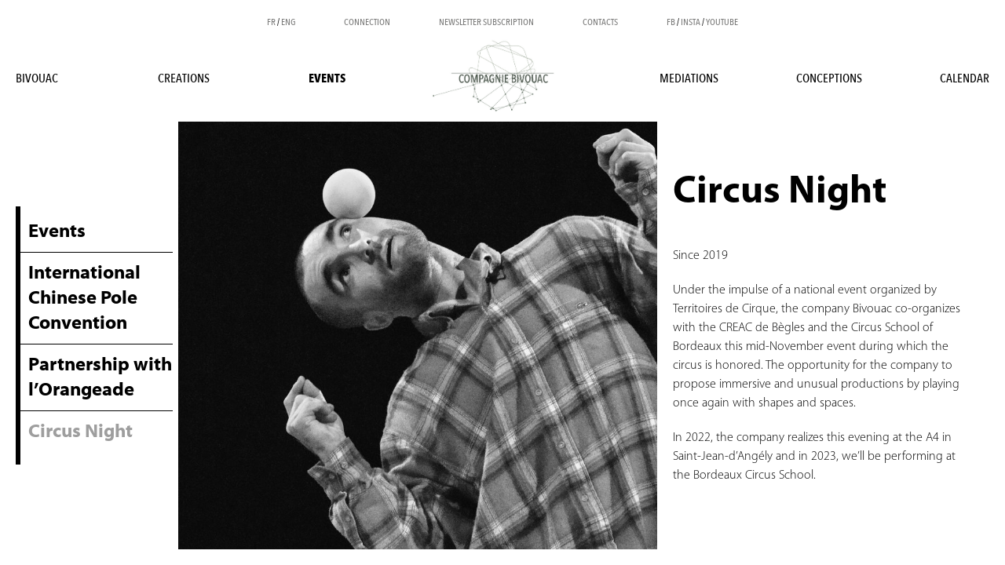

--- FILE ---
content_type: text/html; charset=UTF-8
request_url: https://bivouaccie.com/en/temps_forts/circus-night/
body_size: 3629
content:
<!DOCTYPE html>

<html lang="en-GB" prefix="og: https://ogp.me/ns#" >

<head>
	<link media="all" href="https://bivouaccie.com/wp-content/cache/autoptimize/autoptimize_5c1d8d4db56e1931074cb992802641b6.php" rel="stylesheet" /><title>
	Circus Night - Compagnie Bivouac	</title>

	<meta charset="UTF-8">
	<meta name="viewport" content="width=device-width, initial-scale=1.0, maximum-scale=1.0,user-scalable=0"/>

	<script src="https://ajax.googleapis.com/ajax/libs/jquery/3.5.1/jquery.min.js"></script>
	<link rel="shortcut icon" href="https://bivouaccie.com/wp-content/themes/bivouac/assets/img/favicon/favicon.ico" type="image/x-icon"/>
	<link rel="apple-touch-icon" href="https://bivouaccie.com/wp-content/themes/bivouac/assets/img/favicon/apple-touch-icon.png"/>
	<link rel="apple-touch-icon" sizes="57x57" href="https://bivouaccie.com/wp-content/themes/bivouac/assets/img/favicon/apple-touch-icon-57x57.png"/>
	<link rel="apple-touch-icon" sizes="72x72" href="https://bivouaccie.com/wp-content/themes/bivouac/assets/img/favicon/apple-touch-icon-72x72.png"/>
	<link rel="apple-touch-icon" sizes="76x76" href="https://bivouaccie.com/wp-content/themes/bivouac/assets/img/favicon/apple-touch-icon-76x76.png"/>
	<link rel="apple-touch-icon" sizes="114x114" href="https://bivouaccie.com/wp-content/themes/bivouac/assets/img/favicon/apple-touch-icon-114x114.png"/>
	<link rel="apple-touch-icon" sizes="120x120" href="https://bivouaccie.com/wp-content/themes/bivouac/assets/img/favicon/apple-touch-icon-120x120.png"/>
	<link rel="apple-touch-icon" sizes="144x144" href="https://bivouaccie.com/wp-content/themes/bivouac/assets/img/favicon/apple-touch-icon-144x144.png"/>
	<link rel="apple-touch-icon" sizes="152x152" href="https://bivouaccie.com/wp-content/themes/bivouac/assets/img/favicon/apple-touch-icon-152x152.png"/>
	<link rel="apple-touch-icon" sizes="180x180" href="https://bivouaccie.com/wp-content/themes/bivouac/assets/img/favicon/apple-touch-icon-180x180.png"/>


        
    
        
        
	<link rel="alternate" href="https://bivouaccie.com/temps_forts/evenementiel/la-nuit-du-cirque/" hreflang="fr" />
<link rel="alternate" href="https://bivouaccie.com/en/temps_forts/circus-night/" hreflang="en" />

<!-- Search Engine Optimisation by Rank Math - https://s.rankmath.com/home -->
<meta name="description" content="Since 2019"/>
<meta name="robots" content="follow, index, max-snippet:-1, max-video-preview:-1, max-image-preview:large"/>
<link rel="canonical" href="https://bivouaccie.com/en/temps_forts/circus-night/" />
<meta property="og:locale" content="en_GB" />
<meta property="og:type" content="article" />
<meta property="og:title" content="Circus Night - Compagnie Bivouac" />
<meta property="og:description" content="Since 2019" />
<meta property="og:url" content="https://bivouaccie.com/en/temps_forts/circus-night/" />
<meta property="og:site_name" content="Compagnie Bivouac" />
<meta property="og:updated_time" content="2023-06-12T17:02:43+02:00" />
<meta property="og:image" content="https://bivouaccie.com/medias/compagnie-bivouac-nuit-du-cirque-683x1024.jpg" />
<meta property="og:image:secure_url" content="https://bivouaccie.com/medias/compagnie-bivouac-nuit-du-cirque-683x1024.jpg" />
<meta property="og:image:width" content="683" />
<meta property="og:image:height" content="1024" />
<meta property="og:image:alt" content="Circus Night" />
<meta property="og:image:type" content="image/jpeg" />
<meta name="twitter:card" content="summary_large_image" />
<meta name="twitter:title" content="Circus Night - Compagnie Bivouac" />
<meta name="twitter:description" content="Since 2019" />
<meta name="twitter:creator" content="@Amarouche" />
<meta name="twitter:image" content="https://bivouaccie.com/medias/compagnie-bivouac-nuit-du-cirque-683x1024.jpg" />
<!-- /Rank Math WordPress SEO plugin -->

<link rel='dns-prefetch' href='//s.w.org' />
<link rel="alternate" type="application/rss+xml" title="Compagnie Bivouac &raquo; Feed" href="https://bivouaccie.com/en/feed/" />
<link rel="alternate" type="application/rss+xml" title="Compagnie Bivouac &raquo; Comments Feed" href="https://bivouaccie.com/en/comments/feed/" />







<script type='text/javascript' src='https://bivouaccie.com/wp-content/themes/bivouac/assets/js/html5.js?ver=3.7.3' id='html5-js'></script>

<script type='text/javascript' src='https://bivouaccie.com/wp-includes/js/jquery/jquery.min.js?ver=3.6.0' id='jquery-core-js'></script>

<script type='text/javascript' id='__ytprefs__-js-extra'>
/* <![CDATA[ */
var _EPYT_ = {"ajaxurl":"https:\/\/bivouaccie.com\/wp-admin\/admin-ajax.php","security":"b7baba70f1","gallery_scrolloffset":"20","eppathtoscripts":"https:\/\/bivouaccie.com\/wp-content\/plugins\/youtube-embed-plus\/scripts\/","eppath":"https:\/\/bivouaccie.com\/wp-content\/plugins\/youtube-embed-plus\/","epresponsiveselector":"[\"iframe.__youtube_prefs_widget__\"]","epdovol":"1","version":"13.4.3","evselector":"iframe.__youtube_prefs__[src], iframe[src*=\"youtube.com\/embed\/\"], iframe[src*=\"youtube-nocookie.com\/embed\/\"]","ajax_compat":"","ytapi_load":"light","pause_others":"","stopMobileBuffer":"1","vi_active":"","vi_js_posttypes":[]};
/* ]]> */
</script>

<link rel='shortlink' href='https://bivouaccie.com/?p=412' />
    
    
<!-- Google tag (gtag.js) -->
<script async src="https://www.googletagmanager.com/gtag/js?id=G-QHBL8HVH7L"></script>
<script>
  window.dataLayer = window.dataLayer || [];
  function gtag(){dataLayer.push(arguments);}
  gtag('js', new Date());

  gtag('config', 'G-QHBL8HVH7L');
</script>

</head>






<body data-rsssl=1 class="temps_forts-template-default single single-temps_forts postid-412" >
    
<script type="text/javascript" >
    
    
    $(document).ready(function() {
        
        
       $('.tnp-email').attr('placeholder', 'enter your email address here');
        
        
    })
    
</script>
    
    
    

	
    
    <div class="nav_smart" >
    
    <div class="inner" >
        
        <a id="menu-logo" href="https://bivouaccie.com/en/bivouac-english"><img src="https://bivouaccie.com/wp-content/themes/bivouac/assets/img/DEMI-LOGO-BIVOUAC.png" /></a>
        
        
        <div class="burger" >
            <span></span>
            <span></span>
            <span></span>
        </div>
        
        </div>
    
    </div>
    <header id="site-header" role="banner">

		
        <nav class="top_nav" >
        
        
           <ul class="flex wrap" > 
                <li><a href="https://bivouaccie.com/temps_forts/evenementiel/la-nuit-du-cirque/" class="grey" >FR</a> / <a href="https://bivouaccie.com/en/temps_forts/circus-night/" class="grey"  >ENG</a></li> 
               <li><a href="https://bivouaccie.com/en/press-room-page/" class="grey" >Connection</a></li>
               <li><a href="https://bivouaccie.com/en/newsletter-subscription/" class="grey" >Newsletter subscription</a></li>
               <li><a href="https://bivouaccie.com/en/contacts-english/" class="grey" >Contacts</a></li>
               <li class="social_link" >
                   <a target="_blank" href="https://www.facebook.com/CieBivouac" class="grey" >FB</a> / <a target="_blank" href="https://instagram.com/cie_bivouac?utm_medium=copy_link" class="grey" >INSTA</a> / <a  target="_blank" href="https://www.youtube.com/channel/UCiiD-uC48fHi2a0bAGkbzqQ" class="grey" >YOUTUBE</a>
               </li>
            </ul>
        </nav>
        
        
        
        
        <nav class="menu_nav wrap flex" >
        
        
           <ul class="flex " > 
               
               <li><a id="menu_1" href="https://bivouaccie.com/en/bivouac-english-2/" >BIVOUAC</a></li>
               <li><a id="menu_2" href="https://bivouaccie.com/en/creations/" >Creations</a></li>
               <li><a id="menu_3" href="https://bivouaccie.com/en/temps_forts/events/" >Events</a></li>
            </ul>  
            
             <a id="menu-logo" href="https://bivouaccie.com/en/bivouac-english"><img src="https://bivouaccie.com/wp-content/themes/bivouac/assets/img/logo-bivouac.jpg" /></a>
            
             <ul class="flex " >   
               <li><a id="menu_4" href="https://bivouaccie.com/en/mediations/" >Mediations</a></li>
               <li><a id="menu_5" href="https://bivouaccie.com/en/conceptions/" >Conceptions</a></li>
               <li><a id="menu_6" href="https://bivouaccie.com/en/calendar/" >Calendar</a></li>
                
            </ul>
        </nav>
        
        
        
        <a href="#" class="close_menu"></a>
        

	</header>



 	
	<!-- .primary-menu-wrapper -->

	<main>

		



 
<section class="left_menu_grid content_grid flex wrap" >   
    

<nav class="left_nav" >
    
  
    <nav class="top_nav only_smart" >
        
        
           <ul class="flex wrap" > 
               <li><a href="https://bivouaccie.com/temps_forts/evenementiel/la-nuit-du-cirque/" class="grey" >FR</a> / <a href="https://bivouaccie.com/en/temps_forts/circus-night/" class="grey"  >ENG</a></li>
               <li><a href="https://bivouaccie.com/en/press-room-page/" class="grey" >Connection</a></li>
               <li><a href="https://bivouaccie.com/en/newsletter-subscription/" class="grey" >Newsletter subscription</a></li>
               <li><a href="https://bivouaccie.com/en/contacts-english/" class="grey" >Contacts</a></li>
               <li class="social_link" >
                   <a target="_blank" href="https://www.facebook.com/CieBivouac" class="grey" >FB</a> / <a target="_blank" href="https://instagram.com/cie_bivouac?utm_medium=copy_link" class="grey" >INST</a> / <a target="_blank" href="https://twitter.com/ciebivouac" class="grey" >TWITTER</a> / <a  target="_blank" href="https://www.youtube.com/channel/UCiiD-uC48fHi2a0bAGkbzqQ" class="grey" >YOUTUBE</a>
               </li>
            </ul>
        </nav>
    
    
    <ul class="menu  active ">
    
         
       <li class="active ">
     
         <ul class="submenu">
                     
        <li><a id="post-976" href="https://bivouaccie.com/en/temps_forts/events/"  >Events</a></li>
             
             
            </ul>
    </li>
               <li class="active ">
     
         <ul class="submenu">
                     
        <li><a id="post-408" href="https://bivouaccie.com/en/temps_forts/international-chinese-pole-convention/"  >International Chinese Pole Convention</a></li>
             
             
            </ul>
    </li>
               <li class="active ">
     
         <ul class="submenu">
                     
        <li><a id="post-845" href="https://bivouaccie.com/en/temps_forts/partnership-with-lorangeade/"  >Partnership with l&#8217;Orangeade</a></li>
             
             
            </ul>
    </li>
               <li class="active ">
     
         <ul class="submenu">
                     
        <li><a id="post-412" href="https://bivouaccie.com/en/temps_forts/circus-night/"  class="active 412"  >Circus Night</a></li>
             
             
            </ul>
    </li>
        	
 
    
</ul>
 
        
         

   
    
     
    
    <a href="#" class="close_menu"></a>
    
    
</nav>




<div class="content_single flex">
   
<div class="nav_categorie" ><span>Circus Night</span><span class="arrow" ></span></div> 


<div class="left" > 
    
    
    <div class="img " data-image="" style="background-image: url('https://bivouaccie.com/medias/compagnie-bivouac-nuit-du-cirque-900x900.jpg')">
        </div>
    
    
    
            
</div>
    
<div class="right" >
         
    <div class="inner" >
   <!--  <h1></h1> -->
    <h1>Circus Night</h1>
<p>Since 2019</p>
<p><span style="font-weight: 400;">Under the impulse of a national event organized by Territoires de Cirque, the company Bivouac co-organizes with the CREAC de Bègles and the Circus School of Bordeaux this mid-November event during which the circus is honored. The opportunity for the company to propose immersive and unusual productions by playing once again with shapes and spaces.</span></p>
<p>In 2022, the company realizes this evening at the A4 in Saint-Jean-d&#8217;Angély and in 2023, we&#8217;ll be performing at the Bordeaux Circus School.</p>
    
    </div>
</div>
    
    
</div>
	

</section>

 
				
  





</main> 
			
 

 



<footer id="site-footer" class="site-foote " role="contentinfo" >
			
    
    
    
         
    
    	
		</footer><!-- #colophon -->


 






 


	<script defer src="https://bivouaccie.com/wp-content/cache/autoptimize/autoptimize_3d28415c5487385c11b032a78da05c95.php"></script></body>
</html>


--- FILE ---
content_type: text/css; charset=utf-8
request_url: https://bivouaccie.com/wp-content/cache/autoptimize/autoptimize_5c1d8d4db56e1931074cb992802641b6.php
body_size: 13792
content:
@font-face{font-family:'Avenir Next';src:url(//bivouaccie.com/wp-content/themes/bivouac/assets/fonts/AvenirNextCondensed/AvenirNextCondensed-Medium.eot);src:url(//bivouaccie.com/wp-content/themes/bivouac/assets/fonts/AvenirNextCondensed/AvenirNextCondensed-Medium.eot?#iefix) format('embedded-opentype'),url(//bivouaccie.com/wp-content/themes/bivouac/assets/fonts/AvenirNextCondensed/AvenirNextCondensed-Medium.woff2) format('woff2'),url(//bivouaccie.com/wp-content/themes/bivouac/assets/fonts/AvenirNextCondensed/AvenirNextCondensed-Medium.woff) format('woff'),url(//bivouaccie.com/wp-content/themes/bivouac/assets/fonts/AvenirNextCondensed/AvenirNextCondensed-Medium.ttf) format('truetype'),url(//bivouaccie.com/wp-content/themes/bivouac/assets/fonts/AvenirNextCondensed/AvenirNextCondensed-Medium.svg#AvenirNextCondensed-Medium) format('svg');font-weight:400;font-style:normal;font-display:swap}@font-face{font-family:'Avenir Next';src:url(//bivouaccie.com/wp-content/themes/bivouac/assets/fonts/AvenirNextCondensed/AvenirNextCondensed-Bold.eot);src:url(//bivouaccie.com/wp-content/themes/bivouac/assets/fonts/AvenirNextCondensed/AvenirNextCondensed-Bold.eot?#iefix) format('embedded-opentype'),url(//bivouaccie.com/wp-content/themes/bivouac/assets/fonts/AvenirNextCondensed/AvenirNextCondensed-Bold.woff2) format('woff2'),url(//bivouaccie.com/wp-content/themes/bivouac/assets/fonts/AvenirNextCondensed/AvenirNextCondensed-Bold.woff) format('woff'),url(//bivouaccie.com/wp-content/themes/bivouac/assets/fonts/AvenirNextCondensed/AvenirNextCondensed-Bold.ttf) format('truetype'),url(//bivouaccie.com/wp-content/themes/bivouac/assets/fonts/AvenirNextCondensed/AvenirNextCondensed-Bold.svg#AvenirNextCondensed-Bold) format('svg');font-weight:700;font-style:normal;font-display:swap}@font-face{font-family:'MyriadWebPro-Bold';src:url(//bivouaccie.com/wp-content/themes/bivouac/assets/fonts/MyriadPro/MyriadWebPro-Bold.eot);src:url(//bivouaccie.com/wp-content/themes/bivouac/assets/fonts/MyriadPro/MyriadWebPro-Bold.eot?#iefix) format('embedded-opentype'),url(//bivouaccie.com/wp-content/themes/bivouac/assets/fonts/MyriadPro/MyriadWebPro-Bold.woff2) format('woff2'),url(//bivouaccie.com/wp-content/themes/bivouac/assets/fonts/MyriadPro/MyriadWebPro-Bold.woff) format('woff'),url(//bivouaccie.com/wp-content/themes/bivouac/assets/fonts/MyriadPro/MyriadWebPro-Bold.ttf) format('truetype');font-weight:400;font-style:normal;font-display:swap}@font-face{font-family:'Myriad Pro';font-style:normal;font-weight:400;src:local('Myriad Pro Regular'),url(//bivouaccie.com/wp-content/themes/bivouac/assets/fonts/myriad-pro-webfont/MYRIADPRO-REGULAR.woff) format('woff')}@font-face{font-family:'Myriad Pro';font-style:normal;font-weight:lighter;src:local('Myriad Pro Light'),url(//bivouaccie.com/wp-content/themes/bivouac/assets/fonts/myriad-pro-webfont/MyriadPro-Light.woff) format('woff')}@font-face{font-family:'Myriad Pro';font-style:italic;font-weight:400;src:local('Myriad Pro Semibold Italic'),url(//bivouaccie.com/wp-content/themes/bivouac/assets/fonts/myriad-pro-webfont/MYRIADPRO-SEMIBOLDIT.woff) format('woff')}@font-face{font-family:'Myriad Pro';font-style:normal;font-weight:700;src:local('Myriad Pro Bold'),url(//bivouaccie.com/wp-content/themes/bivouac/assets/fonts/myriad-pro-webfont/MYRIADPRO-BOLD.woff) format('woff')}@font-face{font-family:'Myriad Pro';font-style:italic;font-weight:700;src:local('Myriad Pro Bold Italic'),url(//bivouaccie.com/wp-content/themes/bivouac/assets/fonts/myriad-pro-webfont/MYRIADPRO-BOLDIT.woff) format('woff')}body.compensate-for-scrollbar{overflow:hidden}.fancybox-active{height:auto}.fancybox-is-hidden{left:-9999px;margin:0;position:absolute!important;top:-9999px;visibility:hidden}.fancybox-container{-webkit-backface-visibility:hidden;height:100%;left:0;outline:none;position:fixed;-webkit-tap-highlight-color:transparent;top:0;-ms-touch-action:manipulation;touch-action:manipulation;transform:translateZ(0);width:100%;z-index:99992}.fancybox-container *{box-sizing:border-box}.fancybox-bg,.fancybox-inner,.fancybox-outer,.fancybox-stage{bottom:0;left:0;position:absolute;right:0;top:0}.fancybox-outer{-webkit-overflow-scrolling:touch;overflow-y:auto}.fancybox-bg{background:#1e1e1e;opacity:0;transition-duration:inherit;transition-property:opacity;transition-timing-function:cubic-bezier(.47,0,.74,.71)}.fancybox-is-open .fancybox-bg{opacity:.9;transition-timing-function:cubic-bezier(.22,.61,.36,1)}.fancybox-caption,.fancybox-infobar,.fancybox-navigation .fancybox-button,.fancybox-toolbar{direction:ltr;opacity:0;position:absolute;transition:opacity .25s ease,visibility 0s ease .25s;visibility:hidden;z-index:99997}.fancybox-show-caption .fancybox-caption,.fancybox-show-infobar .fancybox-infobar,.fancybox-show-nav .fancybox-navigation .fancybox-button,.fancybox-show-toolbar .fancybox-toolbar{opacity:1;transition:opacity .25s ease 0s,visibility 0s ease 0s;visibility:visible}.fancybox-infobar{color:#ccc;font-size:13px;-webkit-font-smoothing:subpixel-antialiased;height:44px;left:0;line-height:44px;min-width:44px;mix-blend-mode:difference;padding:0 10px;pointer-events:none;top:0;-webkit-touch-callout:none;-webkit-user-select:none;-moz-user-select:none;-ms-user-select:none;user-select:none}.fancybox-toolbar{right:0;top:0}.fancybox-stage{direction:ltr;overflow:visible;transform:translateZ(0);z-index:99994}.fancybox-is-open .fancybox-stage{overflow:hidden}.fancybox-slide{-webkit-backface-visibility:hidden;display:none;height:100%;left:0;outline:none;overflow:auto;-webkit-overflow-scrolling:touch;padding:44px;position:absolute;text-align:center;top:0;transition-property:transform,opacity;white-space:normal;width:100%;z-index:99994}.fancybox-slide:before{content:"";display:inline-block;font-size:0;height:100%;vertical-align:middle;width:0}.fancybox-is-sliding .fancybox-slide,.fancybox-slide--current,.fancybox-slide--next,.fancybox-slide--previous{display:block}.fancybox-slide--image{overflow:hidden;padding:44px 0}.fancybox-slide--image:before{display:none}.fancybox-slide--html{padding:6px}.fancybox-content{background:#fff;display:inline-block;margin:0;max-width:100%;overflow:auto;-webkit-overflow-scrolling:touch;padding:44px;position:relative;text-align:left;vertical-align:middle}.fancybox-slide--image .fancybox-content{animation-timing-function:cubic-bezier(.5,0,.14,1);-webkit-backface-visibility:hidden;background:transparent;background-repeat:no-repeat;background-size:100% 100%;left:0;max-width:none;overflow:visible;padding:0;position:absolute;top:0;transform-origin:top left;transition-property:transform,opacity;-webkit-user-select:none;-moz-user-select:none;-ms-user-select:none;user-select:none;z-index:99995}.fancybox-can-zoomOut .fancybox-content{cursor:zoom-out}.fancybox-can-zoomIn .fancybox-content{cursor:zoom-in}.fancybox-can-pan .fancybox-content,.fancybox-can-swipe .fancybox-content{cursor:grab}.fancybox-is-grabbing .fancybox-content{cursor:grabbing}.fancybox-container [data-selectable=true]{cursor:text}.fancybox-image,.fancybox-spaceball{background:transparent;border:0;height:100%;left:0;margin:0;max-height:none;max-width:none;padding:0;position:absolute;top:0;-webkit-user-select:none;-moz-user-select:none;-ms-user-select:none;user-select:none;width:100%}.fancybox-spaceball{z-index:1}.fancybox-slide--iframe .fancybox-content,.fancybox-slide--map .fancybox-content,.fancybox-slide--pdf .fancybox-content,.fancybox-slide--video .fancybox-content{height:100%;overflow:visible;padding:0;width:100%}.fancybox-slide--video .fancybox-content{background:#000}.fancybox-slide--map .fancybox-content{background:#e5e3df}.fancybox-slide--iframe .fancybox-content{background:#fff}.fancybox-iframe,.fancybox-video{background:transparent;border:0;display:block;height:100%;margin:0;overflow:hidden;padding:0;width:100%}.fancybox-iframe{left:0;position:absolute;top:0}.fancybox-error{background:#fff;cursor:default;max-width:400px;padding:40px;width:100%}.fancybox-error p{color:#444;font-size:16px;line-height:20px;margin:0;padding:0}.fancybox-button{background:rgba(30,30,30,.6);border:0;border-radius:0;box-shadow:none;cursor:pointer;display:inline-block;height:44px;margin:0;padding:10px;position:relative;transition:color .2s;vertical-align:top;visibility:inherit;width:44px}.fancybox-button,.fancybox-button:link,.fancybox-button:visited{color:#ccc}.fancybox-button:hover{color:#fff}.fancybox-button:focus{outline:none}.fancybox-button.fancybox-focus{outline:1px dotted}.fancybox-button[disabled],.fancybox-button[disabled]:hover{color:#888;cursor:default;outline:none}.fancybox-button div{height:100%}.fancybox-button svg{display:block;height:100%;overflow:visible;position:relative;width:100%}.fancybox-button svg path{fill:currentColor;stroke-width:0}.fancybox-button--fsenter svg:nth-child(2),.fancybox-button--fsexit svg:first-child,.fancybox-button--pause svg:first-child,.fancybox-button--play svg:nth-child(2){display:none}.fancybox-progress{background:#ff5268;height:2px;left:0;position:absolute;right:0;top:0;transform:scaleX(0);transform-origin:0;transition-property:transform;transition-timing-function:linear;z-index:99998}.fancybox-close-small{background:transparent;border:0;border-radius:0;color:#ccc;cursor:pointer;opacity:.8;padding:8px;position:absolute;right:-12px;top:-44px;z-index:401}.fancybox-close-small:hover{color:#fff;opacity:1}.fancybox-slide--html .fancybox-close-small{color:currentColor;padding:10px;right:0;top:0}.fancybox-slide--image.fancybox-is-scaling .fancybox-content{overflow:hidden}.fancybox-is-scaling .fancybox-close-small,.fancybox-is-zoomable.fancybox-can-pan .fancybox-close-small{display:none}.fancybox-navigation .fancybox-button{background-clip:content-box;height:100px;opacity:0;position:absolute;top:calc(50% - 50px);width:70px}.fancybox-navigation .fancybox-button div{padding:7px}.fancybox-navigation .fancybox-button--arrow_left{left:0;left:env(safe-area-inset-left);padding:31px 26px 31px 6px}.fancybox-navigation .fancybox-button--arrow_right{padding:31px 6px 31px 26px;right:0;right:env(safe-area-inset-right)}.fancybox-caption{background:linear-gradient(0deg,rgba(0,0,0,.85) 0,rgba(0,0,0,.3) 50%,rgba(0,0,0,.15) 65%,rgba(0,0,0,.075) 75.5%,rgba(0,0,0,.037) 82.85%,rgba(0,0,0,.019) 88%,transparent);bottom:0;color:#eee;font-size:14px;font-weight:400;left:0;line-height:1.5;padding:75px 44px 25px;pointer-events:none;right:0;text-align:center;z-index:99996}@supports (padding:max(0px)){.fancybox-caption{padding:75px max(44px,env(safe-area-inset-right)) max(25px,env(safe-area-inset-bottom)) max(44px,env(safe-area-inset-left))}}.fancybox-caption--separate{margin-top:-50px}.fancybox-caption__body{max-height:50vh;overflow:auto;pointer-events:all}.fancybox-caption a,.fancybox-caption a:link,.fancybox-caption a:visited{color:#ccc;text-decoration:none}.fancybox-caption a:hover{color:#fff;text-decoration:underline}.fancybox-loading{animation:a 1s linear infinite;background:transparent;border:4px solid #888;border-bottom-color:#fff;border-radius:50%;height:50px;left:50%;margin:-25px 0 0 -25px;opacity:.7;padding:0;position:absolute;top:50%;width:50px;z-index:99999}@keyframes a{to{transform:rotate(1turn)}}.fancybox-animated{transition-timing-function:cubic-bezier(0,0,.25,1)}.fancybox-fx-slide.fancybox-slide--previous{opacity:0;transform:translate3d(-100%,0,0)}.fancybox-fx-slide.fancybox-slide--next{opacity:0;transform:translate3d(100%,0,0)}.fancybox-fx-slide.fancybox-slide--current{opacity:1;transform:translateZ(0)}.fancybox-fx-fade.fancybox-slide--next,.fancybox-fx-fade.fancybox-slide--previous{opacity:0;transition-timing-function:cubic-bezier(.19,1,.22,1)}.fancybox-fx-fade.fancybox-slide--current{opacity:1}.fancybox-fx-zoom-in-out.fancybox-slide--previous{opacity:0;transform:scale3d(1.5,1.5,1.5)}.fancybox-fx-zoom-in-out.fancybox-slide--next{opacity:0;transform:scale3d(.5,.5,.5)}.fancybox-fx-zoom-in-out.fancybox-slide--current{opacity:1;transform:scaleX(1)}.fancybox-fx-rotate.fancybox-slide--previous{opacity:0;transform:rotate(-1turn)}.fancybox-fx-rotate.fancybox-slide--next{opacity:0;transform:rotate(1turn)}.fancybox-fx-rotate.fancybox-slide--current{opacity:1;transform:rotate(0deg)}.fancybox-fx-circular.fancybox-slide--previous{opacity:0;transform:scale3d(0,0,0) translate3d(-100%,0,0)}.fancybox-fx-circular.fancybox-slide--next{opacity:0;transform:scale3d(0,0,0) translate3d(100%,0,0)}.fancybox-fx-circular.fancybox-slide--current{opacity:1;transform:scaleX(1) translateZ(0)}.fancybox-fx-tube.fancybox-slide--previous{transform:translate3d(-100%,0,0) scale(.1) skew(-10deg)}.fancybox-fx-tube.fancybox-slide--next{transform:translate3d(100%,0,0) scale(.1) skew(10deg)}.fancybox-fx-tube.fancybox-slide--current{transform:translateZ(0) scale(1)}@media (max-height:576px){.fancybox-slide{padding-left:6px;padding-right:6px}.fancybox-slide--image{padding:6px 0}.fancybox-close-small{right:-6px}.fancybox-slide--image .fancybox-close-small{background:#4e4e4e;color:#f2f4f6;height:36px;opacity:1;padding:6px;right:0;top:0;width:36px}.fancybox-caption{padding-left:12px;padding-right:12px}@supports (padding:max(0px)){.fancybox-caption{padding-left:max(12px,env(safe-area-inset-left));padding-right:max(12px,env(safe-area-inset-right))}}}.fancybox-share{background:#f4f4f4;border-radius:3px;max-width:90%;padding:30px;text-align:center}.fancybox-share h1{color:#222;font-size:35px;font-weight:700;margin:0 0 20px}.fancybox-share p{margin:0;padding:0}.fancybox-share__button{border:0;border-radius:3px;display:inline-block;font-size:14px;font-weight:700;line-height:40px;margin:0 5px 10px;min-width:130px;padding:0 15px;text-decoration:none;transition:all .2s;-webkit-user-select:none;-moz-user-select:none;-ms-user-select:none;user-select:none;white-space:nowrap}.fancybox-share__button:link,.fancybox-share__button:visited{color:#fff}.fancybox-share__button:hover{text-decoration:none}.fancybox-share__button--fb{background:#3b5998}.fancybox-share__button--fb:hover{background:#344e86}.fancybox-share__button--pt{background:#bd081d}.fancybox-share__button--pt:hover{background:#aa0719}.fancybox-share__button--tw{background:#1da1f2}.fancybox-share__button--tw:hover{background:#0d95e8}.fancybox-share__button svg{height:25px;margin-right:7px;position:relative;top:-1px;vertical-align:middle;width:25px}.fancybox-share__button svg path{fill:#fff}.fancybox-share__input{background:transparent;border:0;border-bottom:1px solid #d7d7d7;border-radius:0;color:#5d5b5b;font-size:14px;margin:10px 0 0;outline:none;padding:10px 15px;width:100%}.fancybox-thumbs{background:#ddd;bottom:0;display:none;margin:0;-webkit-overflow-scrolling:touch;-ms-overflow-style:-ms-autohiding-scrollbar;padding:2px 2px 4px;position:absolute;right:0;-webkit-tap-highlight-color:rgba(0,0,0,0);top:0;width:212px;z-index:99995}.fancybox-thumbs-x{overflow-x:auto;overflow-y:hidden}.fancybox-show-thumbs .fancybox-thumbs{display:block}.fancybox-show-thumbs .fancybox-inner{right:212px}.fancybox-thumbs__list{font-size:0;height:100%;list-style:none;margin:0;overflow-x:hidden;overflow-y:auto;padding:0;position:absolute;position:relative;white-space:nowrap;width:100%}.fancybox-thumbs-x .fancybox-thumbs__list{overflow:hidden}.fancybox-thumbs-y .fancybox-thumbs__list::-webkit-scrollbar{width:7px}.fancybox-thumbs-y .fancybox-thumbs__list::-webkit-scrollbar-track{background:#fff;border-radius:10px;box-shadow:inset 0 0 6px rgba(0,0,0,.3)}.fancybox-thumbs-y .fancybox-thumbs__list::-webkit-scrollbar-thumb{background:#2a2a2a;border-radius:10px}.fancybox-thumbs__list a{-webkit-backface-visibility:hidden;backface-visibility:hidden;background-color:rgba(0,0,0,.1);background-position:50%;background-repeat:no-repeat;background-size:cover;cursor:pointer;float:left;height:75px;margin:2px;max-height:calc(100% - 8px);max-width:calc(50% - 4px);outline:none;overflow:hidden;padding:0;position:relative;-webkit-tap-highlight-color:transparent;width:100px}.fancybox-thumbs__list a:before{border:6px solid #ff5268;bottom:0;content:"";left:0;opacity:0;position:absolute;right:0;top:0;transition:all .2s cubic-bezier(.25,.46,.45,.94);z-index:99991}.fancybox-thumbs__list a:focus:before{opacity:.5}.fancybox-thumbs__list a.fancybox-thumbs-active:before{opacity:1}@media (max-width:576px){.fancybox-thumbs{width:110px}.fancybox-show-thumbs .fancybox-inner{right:110px}.fancybox-thumbs__list a{max-width:calc(100% - 10px)}}
.lana-download-container{padding:5px !important}.lana-download-container img{padding:5px !important}.lana-download-container .caption h3{margin-top:0 !important}.lana-download-container .caption .counter{margin-bottom:0 !important}
@font-face{font-family:'icomoon';src:url(//bivouaccie.com/wp-content/themes/bivouac/assets/css/../fonts/icomoon.eot?rok2a8);src:url(//bivouaccie.com/wp-content/themes/bivouac/assets/css/../fonts/icomoon.eot?rok2a8#iefix) format('embedded-opentype'),url(//bivouaccie.com/wp-content/themes/bivouac/assets/css/../fonts/icomoon.ttf?rok2a8) format('truetype'),url(//bivouaccie.com/wp-content/themes/bivouac/assets/css/../fonts/icomoon.woff?rok2a8) format('woff'),url(//bivouaccie.com/wp-content/themes/bivouac/assets/css/../fonts/icomoon.svg?rok2a8#icomoon) format('svg');font-weight:400;font-style:normal;font-display:block}[class^=icon-],[class*=" icon-"]{font-family:'icomoon' !important;speak:never;font-style:normal;font-weight:400;font-variant:normal;text-transform:none;line-height:1;-webkit-font-smoothing:antialiased;-moz-osx-font-smoothing:grayscale}.icon-icone-burger:before{content:"\e900"}.icon-icone-valid:before{content:"\e901"}.icon-icone-more:before{content:"\e902"}.icon-icone-right:before{content:"\e903"}.icon-icone-bottom:before{content:"\e904"}.icon-icone-left:before{content:"\e905"}.icon-icone-up:before{content:"\e906"}.icon-icone-info:before{content:"\e907"}.icon-icone-close:before{content:"\e908"}.icon-icone-up-2:before{content:"\e909"}.icon-icone-bottom-2:before{content:"\e90a"}.icon-icone-left-2:before{content:"\e90b"}.icon-icone-right-2:before{content:"\e90c"}.icon-icone-email:before{content:"\e90d"}

@font-face{font-family:swiper-icons;src:url('data:application/font-woff;charset=utf-8;base64, [base64]//wADZ2x5ZgAAAywAAADMAAAD2MHtryVoZWFkAAABbAAAADAAAAA2E2+eoWhoZWEAAAGcAAAAHwAAACQC9gDzaG10eAAAAigAAAAZAAAArgJkABFsb2NhAAAC0AAAAFoAAABaFQAUGG1heHAAAAG8AAAAHwAAACAAcABAbmFtZQAAA/gAAAE5AAACXvFdBwlwb3N0AAAFNAAAAGIAAACE5s74hXjaY2BkYGAAYpf5Hu/j+W2+MnAzMYDAzaX6QjD6/4//Bxj5GA8AuRwMYGkAPywL13jaY2BkYGA88P8Agx4j+/8fQDYfA1AEBWgDAIB2BOoAeNpjYGRgYNBh4GdgYgABEMnIABJzYNADCQAACWgAsQB42mNgYfzCOIGBlYGB0YcxjYGBwR1Kf2WQZGhhYGBiYGVmgAFGBiQQkOaawtDAoMBQxXjg/wEGPcYDDA4wNUA2CCgwsAAAO4EL6gAAeNpj2M0gyAACqxgGNWBkZ2D4/wMA+xkDdgAAAHjaY2BgYGaAYBkGRgYQiAHyGMF8FgYHIM3DwMHABGQrMOgyWDLEM1T9/w8UBfEMgLzE////P/5//f/V/xv+r4eaAAeMbAxwIUYmIMHEgKYAYjUcsDAwsLKxc3BycfPw8jEQA/[base64]/uznmfPFBNODM2K7MTQ45YEAZqGP81AmGGcF3iPqOop0r1SPTaTbVkfUe4HXj97wYE+yNwWYxwWu4v1ugWHgo3S1XdZEVqWM7ET0cfnLGxWfkgR42o2PvWrDMBSFj/IHLaF0zKjRgdiVMwScNRAoWUoH78Y2icB/yIY09An6AH2Bdu/UB+yxopYshQiEvnvu0dURgDt8QeC8PDw7Fpji3fEA4z/PEJ6YOB5hKh4dj3EvXhxPqH/SKUY3rJ7srZ4FZnh1PMAtPhwP6fl2PMJMPDgeQ4rY8YT6Gzao0eAEA409DuggmTnFnOcSCiEiLMgxCiTI6Cq5DZUd3Qmp10vO0LaLTd2cjN4fOumlc7lUYbSQcZFkutRG7g6JKZKy0RmdLY680CDnEJ+UMkpFFe1RN7nxdVpXrC4aTtnaurOnYercZg2YVmLN/d/gczfEimrE/fs/bOuq29Zmn8tloORaXgZgGa78yO9/cnXm2BpaGvq25Dv9S4E9+5SIc9PqupJKhYFSSl47+Qcr1mYNAAAAeNptw0cKwkAAAMDZJA8Q7OUJvkLsPfZ6zFVERPy8qHh2YER+3i/BP83vIBLLySsoKimrqKqpa2hp6+jq6RsYGhmbmJqZSy0sraxtbO3sHRydnEMU4uR6yx7JJXveP7WrDycAAAAAAAH//wACeNpjYGRgYOABYhkgZgJCZgZNBkYGLQZtIJsFLMYAAAw3ALgAeNolizEKgDAQBCchRbC2sFER0YD6qVQiBCv/H9ezGI6Z5XBAw8CBK/m5iQQVauVbXLnOrMZv2oLdKFa8Pjuru2hJzGabmOSLzNMzvutpB3N42mNgZGBg4GKQYzBhYMxJLMlj4GBgAYow/P/PAJJhLM6sSoWKfWCAAwDAjgbRAAB42mNgYGBkAIIbCZo5IPrmUn0hGA0AO8EFTQAA') format('woff');font-weight:400;font-style:normal}:root{--swiper-theme-color:#007aff}.swiper-container{margin-left:auto;margin-right:auto;position:relative;overflow:hidden;list-style:none;padding:0;z-index:1}.swiper-container-vertical>.swiper-wrapper{flex-direction:column}.swiper-wrapper{position:relative;width:100%;height:100%;z-index:1;display:flex;transition-property:transform;box-sizing:content-box}.swiper-container-android .swiper-slide,.swiper-wrapper{transform:translate3d(0px,0,0)}.swiper-container-multirow>.swiper-wrapper{flex-wrap:wrap}.swiper-container-multirow-column>.swiper-wrapper{flex-wrap:wrap;flex-direction:column}.swiper-container-free-mode>.swiper-wrapper{transition-timing-function:ease-out;margin:0 auto}.swiper-slide{flex-shrink:0;width:100%;height:100%;position:relative;transition-property:transform}.swiper-slide-invisible-blank{visibility:hidden}.swiper-container-autoheight,.swiper-container-autoheight .swiper-slide{height:auto}.swiper-container-autoheight .swiper-wrapper{align-items:flex-start;transition-property:transform,height}.swiper-container-3d{perspective:1200px}.swiper-container-3d .swiper-cube-shadow,.swiper-container-3d .swiper-slide,.swiper-container-3d .swiper-slide-shadow-bottom,.swiper-container-3d .swiper-slide-shadow-left,.swiper-container-3d .swiper-slide-shadow-right,.swiper-container-3d .swiper-slide-shadow-top,.swiper-container-3d .swiper-wrapper{transform-style:preserve-3d}.swiper-container-3d .swiper-slide-shadow-bottom,.swiper-container-3d .swiper-slide-shadow-left,.swiper-container-3d .swiper-slide-shadow-right,.swiper-container-3d .swiper-slide-shadow-top{position:absolute;left:0;top:0;width:100%;height:100%;pointer-events:none;z-index:10}.swiper-container-3d .swiper-slide-shadow-left{background-image:linear-gradient(to left,rgba(0,0,0,.5),rgba(0,0,0,0))}.swiper-container-3d .swiper-slide-shadow-right{background-image:linear-gradient(to right,rgba(0,0,0,.5),rgba(0,0,0,0))}.swiper-container-3d .swiper-slide-shadow-top{background-image:linear-gradient(to top,rgba(0,0,0,.5),rgba(0,0,0,0))}.swiper-container-3d .swiper-slide-shadow-bottom{background-image:linear-gradient(to bottom,rgba(0,0,0,.5),rgba(0,0,0,0))}.swiper-container-css-mode>.swiper-wrapper{overflow:auto;scrollbar-width:none;-ms-overflow-style:none}.swiper-container-css-mode>.swiper-wrapper::-webkit-scrollbar{display:none}.swiper-container-css-mode>.swiper-wrapper>.swiper-slide{scroll-snap-align:start start}.swiper-container-horizontal.swiper-container-css-mode>.swiper-wrapper{scroll-snap-type:x mandatory}.swiper-container-vertical.swiper-container-css-mode>.swiper-wrapper{scroll-snap-type:y mandatory}:root{--swiper-navigation-size:44px}.swiper-button-next,.swiper-button-prev{position:absolute;top:50%;width:calc(var(--swiper-navigation-size)/ 44 * 27);height:var(--swiper-navigation-size);margin-top:calc(-1 * var(--swiper-navigation-size)/ 2);z-index:10;cursor:pointer;display:flex;align-items:center;justify-content:center;color:var(--swiper-navigation-color,var(--swiper-theme-color))}.swiper-button-next.swiper-button-disabled,.swiper-button-prev.swiper-button-disabled{opacity:.35;cursor:auto;pointer-events:none}.swiper-button-next:after,.swiper-button-prev:after{font-family:swiper-icons;font-size:var(--swiper-navigation-size);text-transform:none!important;letter-spacing:0;text-transform:none;font-variant:initial;line-height:1}.swiper-button-prev,.swiper-container-rtl .swiper-button-next{left:10px;right:auto}.swiper-button-prev:after,.swiper-container-rtl .swiper-button-next:after{content:'prev'}.swiper-button-next,.swiper-container-rtl .swiper-button-prev{right:10px;left:auto}.swiper-button-next:after,.swiper-container-rtl .swiper-button-prev:after{content:'next'}.swiper-button-next.swiper-button-white,.swiper-button-prev.swiper-button-white{--swiper-navigation-color:#ffffff}.swiper-button-next.swiper-button-black,.swiper-button-prev.swiper-button-black{--swiper-navigation-color:#000000}.swiper-button-lock{display:none}.swiper-pagination{position:absolute;text-align:center;transition:.3s opacity;transform:translate3d(0,0,0);z-index:10}.swiper-pagination.swiper-pagination-hidden{opacity:0}.swiper-container-horizontal>.swiper-pagination-bullets,.swiper-pagination-custom,.swiper-pagination-fraction{bottom:10px;left:0;width:100%}.swiper-pagination-bullets-dynamic{overflow:hidden;font-size:0}.swiper-pagination-bullets-dynamic .swiper-pagination-bullet{transform:scale(.33);position:relative}.swiper-pagination-bullets-dynamic .swiper-pagination-bullet-active{transform:scale(1)}.swiper-pagination-bullets-dynamic .swiper-pagination-bullet-active-main{transform:scale(1)}.swiper-pagination-bullets-dynamic .swiper-pagination-bullet-active-prev{transform:scale(.66)}.swiper-pagination-bullets-dynamic .swiper-pagination-bullet-active-prev-prev{transform:scale(.33)}.swiper-pagination-bullets-dynamic .swiper-pagination-bullet-active-next{transform:scale(.66)}.swiper-pagination-bullets-dynamic .swiper-pagination-bullet-active-next-next{transform:scale(.33)}.swiper-pagination-bullet{width:8px;height:8px;display:inline-block;border-radius:100%;background:#000;opacity:.2}button.swiper-pagination-bullet{border:none;margin:0;padding:0;box-shadow:none;-webkit-appearance:none;-moz-appearance:none;appearance:none}.swiper-pagination-clickable .swiper-pagination-bullet{cursor:pointer}.swiper-pagination-bullet-active{opacity:1;background:var(--swiper-pagination-color,var(--swiper-theme-color))}.swiper-container-vertical>.swiper-pagination-bullets{right:10px;top:50%;transform:translate3d(0px,-50%,0)}.swiper-container-vertical>.swiper-pagination-bullets .swiper-pagination-bullet{margin:6px 0;display:block}.swiper-container-vertical>.swiper-pagination-bullets.swiper-pagination-bullets-dynamic{top:50%;transform:translateY(-50%);width:8px}.swiper-container-vertical>.swiper-pagination-bullets.swiper-pagination-bullets-dynamic .swiper-pagination-bullet{display:inline-block;transition:.2s transform,.2s top}.swiper-container-horizontal>.swiper-pagination-bullets .swiper-pagination-bullet{margin:0 4px}.swiper-container-horizontal>.swiper-pagination-bullets.swiper-pagination-bullets-dynamic{left:50%;transform:translateX(-50%);white-space:nowrap}.swiper-container-horizontal>.swiper-pagination-bullets.swiper-pagination-bullets-dynamic .swiper-pagination-bullet{transition:.2s transform,.2s left}.swiper-container-horizontal.swiper-container-rtl>.swiper-pagination-bullets-dynamic .swiper-pagination-bullet{transition:.2s transform,.2s right}.swiper-pagination-progressbar{background:rgba(0,0,0,.25);position:absolute}.swiper-pagination-progressbar .swiper-pagination-progressbar-fill{background:var(--swiper-pagination-color,var(--swiper-theme-color));position:absolute;left:0;top:0;width:100%;height:100%;transform:scale(0);transform-origin:left top}.swiper-container-rtl .swiper-pagination-progressbar .swiper-pagination-progressbar-fill{transform-origin:right top}.swiper-container-horizontal>.swiper-pagination-progressbar,.swiper-container-vertical>.swiper-pagination-progressbar.swiper-pagination-progressbar-opposite{width:100%;height:4px;left:0;top:0}.swiper-container-horizontal>.swiper-pagination-progressbar.swiper-pagination-progressbar-opposite,.swiper-container-vertical>.swiper-pagination-progressbar{width:4px;height:100%;left:0;top:0}.swiper-pagination-white{--swiper-pagination-color:#ffffff}.swiper-pagination-black{--swiper-pagination-color:#000000}.swiper-pagination-lock{display:none}.swiper-scrollbar{border-radius:10px;position:relative;-ms-touch-action:none;background:rgba(0,0,0,.1)}.swiper-container-horizontal>.swiper-scrollbar{position:absolute;left:1%;bottom:3px;z-index:50;height:5px;width:98%}.swiper-container-vertical>.swiper-scrollbar{position:absolute;right:3px;top:1%;z-index:50;width:5px;height:98%}.swiper-scrollbar-drag{height:100%;width:100%;position:relative;background:rgba(0,0,0,.5);border-radius:10px;left:0;top:0}.swiper-scrollbar-cursor-drag{cursor:move}.swiper-scrollbar-lock{display:none}.swiper-zoom-container{width:100%;height:100%;display:flex;justify-content:center;align-items:center;text-align:center}.swiper-zoom-container>canvas,.swiper-zoom-container>img,.swiper-zoom-container>svg{max-width:100%;max-height:100%;object-fit:contain}.swiper-slide-zoomed{cursor:move}.swiper-lazy-preloader{width:42px;height:42px;position:absolute;left:50%;top:50%;margin-left:-21px;margin-top:-21px;z-index:10;transform-origin:50%;animation:swiper-preloader-spin 1s infinite linear;box-sizing:border-box;border:4px solid var(--swiper-preloader-color,var(--swiper-theme-color));border-radius:50%;border-top-color:transparent}.swiper-lazy-preloader-white{--swiper-preloader-color:#fff}.swiper-lazy-preloader-black{--swiper-preloader-color:#000}@keyframes swiper-preloader-spin{100%{transform:rotate(360deg)}}.swiper-container .swiper-notification{position:absolute;left:0;top:0;pointer-events:none;opacity:0;z-index:-1000}.swiper-container-fade.swiper-container-free-mode .swiper-slide{transition-timing-function:ease-out}.swiper-container-fade .swiper-slide{pointer-events:none;transition-property:opacity}.swiper-container-fade .swiper-slide .swiper-slide{pointer-events:none}.swiper-container-fade .swiper-slide-active,.swiper-container-fade .swiper-slide-active .swiper-slide-active{pointer-events:auto}.swiper-container-cube{overflow:visible}.swiper-container-cube .swiper-slide{pointer-events:none;-webkit-backface-visibility:hidden;backface-visibility:hidden;z-index:1;visibility:hidden;transform-origin:0 0;width:100%;height:100%}.swiper-container-cube .swiper-slide .swiper-slide{pointer-events:none}.swiper-container-cube.swiper-container-rtl .swiper-slide{transform-origin:100% 0}.swiper-container-cube .swiper-slide-active,.swiper-container-cube .swiper-slide-active .swiper-slide-active{pointer-events:auto}.swiper-container-cube .swiper-slide-active,.swiper-container-cube .swiper-slide-next,.swiper-container-cube .swiper-slide-next+.swiper-slide,.swiper-container-cube .swiper-slide-prev{pointer-events:auto;visibility:visible}.swiper-container-cube .swiper-slide-shadow-bottom,.swiper-container-cube .swiper-slide-shadow-left,.swiper-container-cube .swiper-slide-shadow-right,.swiper-container-cube .swiper-slide-shadow-top{z-index:0;-webkit-backface-visibility:hidden;backface-visibility:hidden}.swiper-container-cube .swiper-cube-shadow{position:absolute;left:0;bottom:0px;width:100%;height:100%;background:#000;opacity:.6;-webkit-filter:blur(50px);filter:blur(50px);z-index:0}.swiper-container-flip{overflow:visible}.swiper-container-flip .swiper-slide{pointer-events:none;-webkit-backface-visibility:hidden;backface-visibility:hidden;z-index:1}.swiper-container-flip .swiper-slide .swiper-slide{pointer-events:none}.swiper-container-flip .swiper-slide-active,.swiper-container-flip .swiper-slide-active .swiper-slide-active{pointer-events:auto}.swiper-container-flip .swiper-slide-shadow-bottom,.swiper-container-flip .swiper-slide-shadow-left,.swiper-container-flip .swiper-slide-shadow-right,.swiper-container-flip .swiper-slide-shadow-top{z-index:0;-webkit-backface-visibility:hidden;backface-visibility:hidden}
html,body{border:none;margin:0;padding:0;min-height:100%}h1,h2,h3,h4,h5,h6,p,blockquote,address,big,cite,code,em,font,img,small,strike,sub,sup,li,ol,ul,fieldset,form,label,legend,button,table,caption,tr,th,td{border:none;font-size:inherit;line-height:inherit;margin:0;padding:0;text-align:inherit}blockquote:before,blockquote:after{content:""}ul{list-style:outside none none;padding:0}.alignnone{margin:5px 20px 20px 0}.aligncenter,div.aligncenter{display:block;margin:5px auto 5px auto}.alignright{float:right;margin:5px 0 20px 20px}.alignleft{float:left;margin:5px 20px 20px 0}a img.alignright{float:right;margin:5px 0 20px 20px}a img.alignnone{margin:5px 20px 20px 0}a img.alignleft{float:left;margin:5px 20px 20px 0}a img.aligncenter{display:block;margin-left:auto;margin-right:auto}.wp-caption{background:#fff;border:1px solid #f0f0f0;max-width:96%;padding:5px 3px 10px;text-align:center}.wp-caption.alignnone{margin:5px 20px 20px 0}.wp-caption.alignleft{margin:5px 20px 20px 0}.wp-caption.alignright{margin:5px 0 20px 20px}.wp-caption img{border:0 none;height:auto;margin:0;max-width:98.5%;padding:0;width:auto}.wp-caption p.wp-caption-text{font-size:11px;line-height:17px;margin:0;padding:0 4px 5px}.screen-reader-text{border:0;clip:rect(1px,1px,1px,1px);clip-path:inset(50%);height:1px;margin:-1px;overflow:hidden;padding:0;position:absolute !important;width:1px;word-wrap:normal !important}.screen-reader-text:focus{background-color:#eee;clip:auto !important;clip-path:none;color:#444;display:block;font-size:1em;height:auto;left:5px;line-height:normal;padding:15px 23px 14px;text-decoration:none;top:5px;width:auto;z-index:100000}*{box-sizing:border-box;outline:0;-webkit-tap-highlight-color:transparent}input::-webkit-outer-spin-button,input::-webkit-inner-spin-button{-webkit-appearance:none!important;margin:0!important}input[type=number]{-moz-appearance:textfield!important}button{cursor:pointer;background-color:transparent;font-family:'Avenir Next',sans-serif}*{box-sizing:border-box;outline:0 none}.alignnone{margin:0}body{margin:0;padding:0;font-weight:400;background-color:#fff;font-size:16px;color:#000;font-family:'Avenir Next',sans-serif;height:100vh;transition:all .5s cubic-bezier(.25,1,.5,1);-webkit-transition:all .5s cubic-bezier(.25,1,.5,1)}figure{margin:0;padding:0}hr{background-color:#dad4d4;border:medium none;display:inline-block;height:1px;margin-bottom:30px;margin-top:10px;width:100%}h1{font-size:50px;font-weight:700;line-height:56px;font-family:'Avenir Next',sans-serif;margin-bottom:40px}h2{font-size:30px;font-weight:700;line-height:30px;margin-bottom:20px}h3{font-size:16px;font-weight:300;margin-bottom:10px;color:#151e34}p{font-size:16px;margin-bottom:20px;line-height:24px}.wrap{margin:0 auto;padding:0 20px;position:relative;width:100%}.flex{display:flex;justify-content:space-between;align-items:center}a{text-decoration:none;color:#000}ol,ul{list-style-position:inside;list-style-type:none;padding:0;margin:0}.btn{border-radius:40px;display:inline-block;font-size:12px;letter-spacing:2px;padding:10px 24px;text-transform:uppercase;line-height:16px}.upp{text-transform:uppercase}strong{font-weight:700}.grey{color:#7e7e7d}main{height:calc(100vh - 175px)}input[type=text],input[type=email],input[type=tel],input[type=submit],input[type=password]{-webkit-appearance:none!important;background:none!important;border-radius:0!important;background-color:#fff!important;border:none!important;border-bottom:1px solid #aeaeae!important;display:inline-block!important;font-family:'Avenir Next',sans-serif!important;font-size:14px!important;margin:10px 0 20px!important;padding:0!important;width:100%!important;margin-bottom:0!important;color:#000!important}textarea{background-color:#fff!important;border:1px solid #aeaeae!important;display:inline-block!important;font-family:'Avenir Next',sans-serif!important;font-size:14px!important;margin:0!important;padding:10px!important;resize:none!important;width:100%!important;color:#757779!important}input[type=submit]{background-color:transparent!important;border:medium none!important;cursor:pointer!important;font-family:"Avenir Next",sans-serif!important;padding:0!important;width:auto!important}.wpcf7-form{display:flex;flex-wrap:wrap;justify-content:space-between}.wpcf7-form p{align-items:flex-end;display:flex;position:relative;width:100%;margin-bottom:10px}.wpcf7-form p label{margin-right:10px}.wpcf7-form p span,#msg span{width:100%}.wpcf7-form #msg p{display:block;width:100%}.wpcf7 form .wpcf7-response-output{background-color:#fff;border:medium none;box-shadow:0 0 2px rgba(0,0,0,.8);left:50%;margin:2em .5em 1em;padding:20px;position:fixed;top:50%;transform:translateX(-50%) translateY(-50%)}#site-header{height:155px}nav li a{text-transform:uppercase;font-size:16px}.menu_nav li a{color:#000}nav.top_nav{font-size:12px;margin:auto;margin-bottom:14px;padding-top:20px;max-width:50vw}nav.top_nav li a{font-size:12px}nav.menu_nav{justify-content:space-between}nav.menu_nav ul{width:calc((100vw/2) - 220px)}#menu-logo img{height:94px;width:auto;display:inline-block}iframe{width:100%;max-width:100%}.page-id-64 #menu_1{font-weight:700}.page-template-page-creation #menu_2,.single-creation #menu_2,.tax-archivage #menu_2{font-weight:700}.single-temps_forts #menu_3{font-weight:700}.page-template-page-mediation #menu_4,.single-mediation #menu_4,.tax-type #menu_4{font-weight:700}.page-template-page-conception #menu_5,.single-conception #menu_5{font-weight:700}.left_menu_grid{height:100%}ul.submenu{display:none}section:not(.agenda) li.active ul.submenu{display:block;font-family:"MyriadWebPro-Bold";margin-bottom:30px}.left_menu_grid ul:not(.submenu){border-left:6px solid #000;padding-bottom:16px;padding-top:16px;min-width:200px;width:min-content}.left_menu_grid ul:not(.submenu) li a{color:#000;margin-bottom:12px;text-transform:uppercase;display:inline-block;margin-top:12px}.left_menu_grid ul:not(.submenu) li:first-child a{margin-top:0}.left_menu_grid ul:not(.submenu) li:last-child a{margin-bottom:0}.left_menu_grid ul:not(.submenu) li a{padding-bottom:6px;padding-top:6px;margin:0}.left_menu_grid ul:not(.submenu) li.active a{font-weight:700}.left_menu_grid ul:not(.submenu) li.active a{margin-bottom:14px}.left_menu_grid ul li a{padding-left:10px}.left_menu_grid ul li ul li{padding-left:0}.left_menu_grid ul.press_menu li.active a{margin-bottom:0}.left_menu_grid ul li a.parent{border-bottom:1px solid #000;width:100%;font-size:16px}.left_menu_grid ul.active ul li,.left_menu_grid ul.active li:last-child{border-bottom:none;margin-bottom:0}.left_menu_grid ul:not(.submenu) li.active ul.submenu li a{color:#000;display:block;margin-bottom:0;font-size:24px;text-transform:inherit;font-weight:700;margin-top:0;line-height:32px;padding-bottom:0;padding-top:0}.left_menu_grid ul:not(.submenu) li.active ul.submenu li:last-child a{margin-bottom:22px}.left_menu_grid .left_nav{width:calc((100vw - 40px)/6);padding-right:20px;margin:auto}.right_nav{width:calc((100vw - 40px)/6);padding-left:20px;font-family:"Myriad Pro"}.fancybox-button,.fancybox-button:link,.fancybox-button:visited{color:#000!important}.fancybox-button{background:#FFF!important}.single-conception .left_menu_grid{align-items:flex-end}.single-conception .nav{border-bottom:1px solid #000;margin-bottom:20px;padding-bottom:10px;font-size:14px}.img_grid{width:calc(((100vw - 40px)/6)*5);height:100%;position:relative;align-content:stretch}.image_conception{background-size:cover;background-position:center;transform:translateX(-30vw);opacity:0;transition:all .5s cubic-bezier(.25,1,.5,1);-webkit-transition:all .5s cubic-bezier(.25,1,.5,1)}.ready .image_conception{transform:translateX(0);opacity:1}.img_grid .left{width:calc((((100vw - 40px)/6)*2) - 10px);height:100%;justify-content:space-between;display:flex;flex-direction:column}.img_grid .right{display:block;width:calc((((100vw - 40px)/6)*3) - 10px);height:100%}.img_grid .img,.content_single .img{background-color:#e9e9e9;display:block;height:100%;width:100%;background-size:cover;background-position:center}.img_grid .left .img{height:calc(50% - 10px)}.img_grid .img{opacity:0;transition:all 2s cubic-bezier(.25,1,.5,1);-webkit-transition:all 2s cubic-bezier(.25,1,.5,1)}.ready .img_grid .img_1{transform:scale(1);opacity:1;transition:all 2s cubic-bezier(.25,1,.5,1);-webkit-transition:all 2s cubic-bezier(.25,1,.5,1)}.ready .img_grid .img_2{transform:scale(1);opacity:1;transition:all 2s cubic-bezier(.25,1,.5,1) .5s;-webkit-transition:all 2s cubic-bezier(.25,1,.5,1) .5s}.ready .img_grid .img_3{transform:scale(1);opacity:1;transition:all 2s cubic-bezier(.25,1,.5,1) .8s;-webkit-transition:all 2s cubic-bezier(.25,1,.5,1) .8}.single-temps_forts ul.submenu{border-bottom:1px solid #000;margin-bottom:10px!important}.single-temps_forts ul.submenu li a{margin-bottom:10px!important}.single-temps_forts li:last-child ul.submenu{margin-bottom:0!important;border-bottom:0!important}.left_menu_grid ul li:last-child a.parent{border-bottom:0}.content_single{width:calc(((100vw - 40px)/6)*5);height:100%;position:relative;align-content:center}.content_grid .content_single .left{width:calc((((100vw - 40px)/6)*3) - 10px);height:100%;justify-content:space-between;display:flex;flex-direction:column;position:relative;transform:translateY(30vh);opacity:0;transition:all 1s cubic-bezier(.25,1,.5,1);-webkit-transition:all 1s cubic-bezier(.25,1,.5,1)}.ready .content_grid .content_single .left{opacity:1;transform:translateY(0)}.content_grid .content_single .right{width:calc((((100vw - 40px)/6)*2) - 10px);height:auto;max-height:100%;overflow:auto;display:block;transform:translateX(30vw);opacity:0;transition:all 1s cubic-bezier(.25,1,.5,1) .3s;-webkit-transition:all 1s cubic-bezier(.25,1,.5,1) .3s}.ready .content_grid .content_single .right{opacity:1;transform:translateY(0)}.content_grid .content_single .right{font-family:"Myriad Pro";font-weight:400;padding-right:30px}.content_grid .content_single .right h1{font-family:"Myriad Pro";font-weight:700}.frize-button-next,.frize-button-prev{display:inline-block;cursor:pointer}.prev_next{border-bottom:1px solid #000;width:28px;display:flex;justify-content:space-between;padding-bottom:6px;margin-bottom:10px}.agenda{height:calc(100% - 40px);justify-content:center;text-align:center}.agenda ul{margin:auto}.agenda ul li a.parent{border-bottom:1px solid #000;width:200px;display:inline-block;padding:8px 0}.agenda ul li:last-child a{border-bottom:none}.agenda ul li ul li{border-bottom:1px solid #000;display:block;padding:8px 0}.agenda ul li.active .submenu{display:block;margin-bottom:0}.agenda ul li.active a.parent{font-weight:700}.agenda ul li ul li.publish{color:#999}.swiper-container-frize{height:100%;width:100%}.nav_diap{position:absolute;top:0;left:-40px}.image_grid{display:flex;flex-direction:row;flex-wrap:wrap;align-content:center;justify-content:space-between;align-items:stretch;height:calc((100vh - 155px) - 20px)}.image_grid .image{background-color:#d3d3d3;width:calc(((100vw - 40px)/6) - 15px);height:calc(((100vh - 175px)/3) - 15px);position:relative;overflow:hidden;opacity:0;transform:scale(.9);transition:all .5s cubic-bezier(.25,1,.5,1);-webkit-transition:all .5s cubic-bezier(.25,1,.5,1);margin-bottom:15px}.image_grid .image.large{width:calc(((((100vw - 40px)/6) - 15px)*2) + 19px);background-color:transparent;display:flex;align-content:center;align-items:center;text-align:left;font-family:"Myriad Pro"}.image_grid .image span{background-position:center;background-size:cover;height:100%;width:100%;display:block;transition:all .3s cubic-bezier(.25,1,.5,1);-webkit-transition:all .3s cubic-bezier(.25,1,.5,1)}.image_grid .image.large span{height:auto}.image_grid .image:not(.large):hover span{transform:scale(1.2)}.image_grid .image.loaded{opacity:1;transform:scale(1)}.press_room{height:100%;justify-content:center}.post-password-form p:first-child{display:none}.post-password-form{width:320px}.logo_home_page .point{height:10px;width:10px;background-color:#e9e9e9;display:block;border-radius:10px;position:absolute;transform:translateX(-50%) translateY(-50%)}.home main{min-height:700px}.home .menu{height:100%}.home .logo_home_page{height:calc(100% - 105px)}.logo_home_page svg#logo{min-height:100%;width:auto;height:100%}#p_1{top:64.4%;right:37.222%}#point_1,#point_2,#point_3,#point_4{cursor:pointer;transition:all .3s ease-in-out 0s;-webkit-transition:all .3s ease-in-out 0s}g[data-name=cercle],#point_1 #cercle{opacity:0;transition:all .3s ease-in-out 0s;-webkit-transition:all .3s ease-in-out 0s}#point_1:hover g#cercle,#point_2:hover g[data-name=cercle],#point_3:hover g[data-name=cercle],#point_4:hover g[data-name=cercle]{opacity:1;-webkit-animation:0}#point_1 g#cercle,#point_2 g[data-name=cercle],#point_3 g[data-name=cercle],#point_4 g[data-name=cercle]{animation:navigate 1s infinite}@keyframes navigate{0%{opacity:0}50%{opacity:1}100%{opacity:0}}.cls-3,.cls-4{fill:#999!important}#point,path[data-name=point]{transition:all .3s ease-in-out 0s;-webkit-transition:all .3s ease-in-out 0s}#point_1 #point,#point_1.active #point{fill:#3aaa35}#point_2 path[data-name=point],#point_2.active path[data-name=point]{fill:#d8ab50}#point_3 path[data-name=point],#point_3.active path[data-name=point]{fill:#ea4392}#point_4 path[data-name=point],#point_4.active path[data-name=point]{fill:#50a1d8}#point_2.active path[data-name=point],#point_3.active path[data-name=point],#point_1.active path[data-name=point],#point_4.active path[data-name=point]{opacity:1!important}svg#logo.inactive #lines,svg#logo.inactive #name,svg#logo.inactive .cls-2,svg#logo.inactive #cirque{opacity:0}svg#logo.inactive .active .cls-2{opacity:1}.p_box{font-family:"Myriad Pro";font-weight:400;position:absolute;left:61px;top:0;text-align:left;height:100%;display:flex;flex-flow:column;justify-content:flex-end;width:540px;letter-spacing:1px;pointer-events:none;opacity:0}#box_1{transform:translateX(calc(-100% - 30px));text-align:right}#box_1 .texte,.texte{text-align:justify}#box_4{left:921.506px;height:99%;transform:translateX(-54%);width:790px}#box_4 .titre{width:calc(55% - 42px);text-align:right}#box_1,#box_2,#box_4,#box_3{color:#fff}#lines{opacity:0;transition:all .5s cubic-bezier(.25,1,.5,1) 1.5s;-webkit-transition:all .5s cubic-bezier(.25,1,.5,1) 1.5s}.ready #lines{opacity:1}#name{opacity:0;transform:translateY(20px);position:relative;transition:all 1s cubic-bezier(.25,1,.5,1) 2.5s;-webkit-transition:all 1s cubic-bezier(.25,1,.5,1) 2.5s}.cls-2{opacity:0;transition:all 1s cubic-bezier(.25,1,.5,1) 1.5s;-webkit-transition:all 1s cubic-bezier(.25,1,.5,1) 1.5s}.ready .cls-2{opacity:1}#point_1,#point_2,#point_3,#point_4{opacity:1}.ready #name{transform:translateY(0px);opacity:1}#cirque{opacity:0;transform:translateX(-20px);transition:all 1s cubic-bezier(.25,1,.5,1) 2.7s;-webkit-transition:all 1s cubic-bezier(.25,1,.5,1) 2.7s}.ready #cirque{opacity:1;transform:translateX(0px)}.b_loaded #lines,.b_loaded #name,.b_loaded .cls-2,.b_loaded #cirque{transition:none;-webkit-transition:none}.default_content{flex-flow:column;height:100%;padding-top:20px;transform:translateY(40px);opacity:0;transition:all .5s cubic-bezier(.25,1,.5,1);-webkit-transition:all .5s cubic-bezier(.25,1,.5,1)}.ready .default_content{transform:translateY(0);opacity:1}.page-template-page-press .left_menu_grid{transform:translateY(40px);opacity:0;transition:all .5s cubic-bezier(.25,1,.5,1);-webkit-transition:all .5s cubic-bezier(.25,1,.5,1)}.ready.page-template-page-press .left_menu_grid{transform:translateY(0);opacity:1}.agenda{opacity:0;transition:all .5s cubic-bezier(.25,1,.5,1);-webkit-transition:all .5s cubic-bezier(.25,1,.5,1)}.ready .agenda{opacity:1}.home #site-header nav.menu_nav ul{width:calc((100vw/2) - 140px)}.home #menu-logo img{width:0}body.blue{background-color:#001b2a}body.blue #site-header .menu_nav li a{color:#fff}.p_box.active{opacity:1}.p_box .g_titre,.p_box .texte{opacity:0;width:100%;transition:all .3s ease-in-out 1.5s;-webkit-transition:all .3s ease-in-out 1.5s}.texte p{font-size:16px;line-height:20px}.p_box.active .g_titre,.p_box.active .texte{opacity:1}.p_box .g_titre{font-family:"MyriadWebPro-Bold";position:absolute}.p_box .titre{font-weight:400;position:absolute;width:100%;left:0;opacity:0;padding-left:10px;transition:opacity .3s ease-in-out .5s;-webkit-transition:opacity .3s ease-in-out .5s}.p_box.active .titre{opacity:1;padding-left:0}#box_1 .titre{color:#3aaa35}#box_2 .titre{color:#d8ab50}#box_3 .titre{color:#ea4392}#box_4 .titre{color:#50a1d8}#p_9,#p_10,#p_27{display:none}.page-id-9 section.wrap div{max-width:800px;margin:auto}.page-template-page-press .left_menu_grid{justify-content:center}.press_box{padding-top:50px;flex-direction:column;justify-content:flex-start;margin:auto}.press_box p.intro{margin-bottom:60px;font-size:18px}.items_box{width:100%;text-align:left}.item{width:120px;text-align:center;margin-bottom:40px;padding:0 10px;display:inline-block;vertical-align:top}.item .icon{text-align:center;display:inline-block}.item .icon img{display:block;width:40px;margin-bottom:8px;text-align:center}.item .titre{text-align:center;width:100%;display:block;word-break:break-word;align-items:center}body .tnp-subscription{font-size:initial;display:initial;margin:initial;max-width:initial;width:initial}.tnp-subscription div.tnp-field{margin-bottom:initial;border:initial;padding:initial}body .tnp-subscription label{display:initial;color:initial;font-size:16px!important;font-weight:initial;line-height:initial;padding:initial;margin:initial;font-family:'Avenir Next',sans-serif}body .tnp-subscription input[type=text],body .tnp-subscription input[type=email],body .tnp-subscription input[type=submit],body .tnp-subscription select{width:initial;height:initial;padding:initial;display:initial;border:initial;border-color:initial;background-color:initial;background-image:initial;text-shadow:initial;color:initial;font-size:initial;line-height:initial;margin:initial;line-height:initial;box-sizing:initial}form{width:240px}.tnp-submit{float:right;text-align:right}.nav_smart,.nav_categorie,.close_menu{display:none;z-index:10}.only_smart{display:none}.page-template-default main{margin-bottom:40px}@media screen and (max-width:990px){.home #site-footer{position:absolute;bottom:0;width:100%}.home .menu{height:100%;width:100%}.no_smart{display:none}.only_smart{display:block}.close_menu{width:32px;height:32px;opacity:.3;display:block;margin-bottom:100px;margin-left:auto;margin-right:auto;position:relative}.close_menu:hover{opacity:1}.close_menu:before,.close_menu:after{position:absolute;left:15px;content:' ';height:33px;width:2px;background-color:#333}.close_menu:before{transform:rotate(45deg)}.close_menu:after{transform:rotate(-45deg)}.nav_smart{display:block}.nav_categorie{display:block}.nav_categorie{display:block;padding:10px 0;text-align:center;position:relative;z-index:1}.nav_smart{width:100vw;display:flex;padding:0 20px;height:70px;position:fixed;top:0;left:0;z-index:400;width:100%;background-color:#fff;align-items:center;flex-direction:row;box-shadow:0px -3px 10px rgb(0 0 0/50%)}#site-header .menu_nav li{width:70%;text-align:center;border-bottom:1px solid}#site-header .menu_nav ul:last-child li:last-child{border-bottom:none}.nav_smart .inner{width:100%;display:flex;width:100%;flex-wrap:nowrap;justify-content:space-between;align-items:center}.nav_smart #menu-logo{height:55px;width:190px;overflow:hidden;display:flex;align-items:center;justify-content:center;position:absolute;left:50%;transform:translateX(-50%)}.home .nav_smart #menu-logo{display:none}.burger{display:flex;height:19px;width:30px;position:relative;background-color:#fff;cursor:pointer;flex-flow:column;justify-content:space-between;position:absolute;right:20px}.burger span{display:block;height:1px;margin-bottom:0;width:100%;background-color:#000}h1{font-size:38px;font-weight:700;line-height:40px;margin-bottom:20px}.page-id-171 .default_content,.page-id-8 main{flex-flow:column;height:calc(100vh - 100px)}main{height:auto;padding-top:90px;padding-bottom:20px}.left_menu_grid{height:100%;flex-flow:column;display:block}.page-id-8 .left_menu_grid{display:flex}.left_menu_grid .left_nav{width:100%;padding-right:0;margin:auto;transition:top .3s cubic-bezier(.25,1,.5,1);-webkit-transition:top .3s cubic-bezier(.12,.86,.5,1)}.content_single{width:100%;margin:auto;display:block}#site-header{height:100vh;width:100vw;position:fixed;top:0;background-color:#fff;z-index:200;left:-100vw;display:flex;transition:left .3s cubic-bezier(.25,1,.5,1);-webkit-transition:left .3s cubic-bezier(.25,1,.5,1);padding-top:70px;flex-direction:column;justify-content:space-around;align-items:center;padding-top:70px}.open_menu #site-header{left:0}.logo_home_page svg#logo{height:auto;width:calc(100vw - 20px)}nav.top_nav{font-size:12px;margin:auto;margin-bottom:14px;padding-top:20px;max-width:100%;height:90px;bottom:70px;left:0;z-index:4;width:100%}nav.top_nav a{padding-left:0!important;padding-right:0!important}nav.top_nav ul{padding:0 20px!important}#site-header nav.menu_nav{justify-content:center;flex-direction:column;height:calc(100vh - 40px);align-content:center}#site-header nav.menu_nav ul{width:100%;flex-flow:column}#menu-logo img{width:230px;height:auto;margin-bottom:20px;margin-top:20px}.nav_smart #menu-logo img{width:auto;height:100%;margin-bottom:0;margin-top:0}.home #site-header nav.menu_nav ul{width:100%}#site-header .menu_nav li a{color:#000;padding:10px;display:inline-block;width:100%}.top_nav .flex{flex-wrap:wrap;align-items:center;justify-content:space-around}.left_menu_grid{height:100%;flex-flow:column;padding-top:0}.content_grid .content_single .left{width:calc(100vw - 40px);height:calc(100vw - 40px);justify-content:space-between;display:block;flex-direction:column;position:relative;margin-bottom:20px}.content_grid .content_single .right{width:100%;height:auto;max-height:100%;overflow:auto;display:block}.content_grid .content_single .right{padding-right:0}.page-template-page-creation .img_grid .left,.tax-archivage .img_grid .left{display:none}.nav_diap{display:none}nav.top_nav li a{font-size:12px;margin-bottom:12px;display:inline-block;margin-bottom:10px;color:#7E7E7D!important}nav.top_nav{width:100%}nav.top_nav ul:not(.submenu){width:100%}.left_nav nav.top_nav ul:not(.submenu){width:100%;margin:0;padding:0}.left_menu_grid ul:not(.submenu){border-left:0;padding-bottom:16px;padding-top:16px;min-width:200px;width:min-content;margin:auto;text-align:center}body:not(.page-template-default) .left_menu_grid .left_nav{height:calc(100vh - 0px);display:flex;align-items:center;justify-content:center;position:fixed;z-index:2;background-color:#fff;left:-1px;top:40px;overflow:auto}body.page-template-page-bivouac .left_menu_grid .left_nav{height:auto}.image_grid{display:flex;flex-direction:row;flex-wrap:wrap;align-content:space-between;justify-content:space-between;align-items:stretch;height:calc(100vh - 40px)}.image_grid .image{background-color:#d3d3d3;width:calc(((100vw - 40px)/2) - 10px);height:calc(((100vw - 40px)/2) - 10px);position:relative;overflow:hidden;margin-bottom:20px}.image_grid .image.large{padding-top:20px;width:calc(((100vw - 40px)/1) - 10px);margin-bottom:0;height:auto}.page-template-page-creation .img_grid,.page-template-page-creation .img_grid{display:none}.arrow{border-bottom:1px solid #000;border-right:1px solid #000;display:inline-block;height:10px;width:10px;transform:rotate(45deg) translateY(-4px);margin-left:10px;vertical-align:middle}.menu_nav #menu-logo{display:none}.right_nav{width:100%;padding-left:0}.single-conception .img_grid{width:calc((100vw - 40px));height:calc((100vw - 40px));position:relative;align-content:stretch;margin-bottom:20px}.agenda{height:100%;justify-content:center;text-align:center;height:calc(100vh - 40px)}.home .agenda{overflow:hidden;height:calc(100vh - 180px)}#point_1 g#cercle,#point_2 g[data-name=cercle],#point_3 g[data-name=cercle],#point_4 g[data-name=cercle]{display:none}body.page-template-page-press .left_nav{display:flex;flex-flow:column}body.tax-lana_download_category .left_nav{flex-flow:column}body.tax-lana_download_category .left_nav{display:none!important}body.single-creation .left_menu_grid .left_nav,body.single-temps_forts .left_menu_grid .left_nav,body.single-mediation .left_menu_grid .left_nav,body.page-template-page-press .left_menu_grid .left_nav{top:100vh}body.open_menu_categorie .left_menu_grid .left_nav,body.tax-lana_download_category.open_menu_categorie .left_menu_grid .left_nav{display:flex!important;top:0;flex-flow:column;padding-top:70px}.page-template-default .nav_categorie,.page-template-page-bivouac .nav_categorie{display:none}.fancybox-navigation .fancybox-button{background-clip:content-box;height:60px!important;opacity:0;position:absolute;top:calc(50% - 50px);width:40px!important;display:none!important}}
.tnp-subscription{display:block;margin:15px auto;max-width:500px;width:100%}.tnp-subscription div.tnp-field{margin-bottom:10px;border:0;padding:0}.tnp-subscription label{display:block;color:inherit;font-weight:700;line-height:normal;padding:5px;margin:0}.tnp-subscription input[type=text],.tnp-subscription input[type=email],.tnp-subscription input[type=submit],.tnp-subscription select{width:100%;height:50px;padding:10px;display:block;border:1px;border-color:#ddd;background-color:#f4f4f4;background-image:none;text-shadow:none;color:#444;font-size:14px;line-height:20px;margin:0;line-height:normal;box-sizing:border-box}.tnp-subscription input[type=checkbox],.tnp-widget input[type=radio]{max-width:20px;display:inline-block}.tnp-subscription select option{margin-right:10px}.tnp-subscription input.tnp-submit{background-color:#444;color:#fff;width:auto;height:auto;margin:0}@media all and (max-width:480px){.tnp-subscription input[type=submit]{width:100%}}.tnp-profile form .tnp-field{margin-bottom:10px;border:0;padding:0}.tnp-profile form .tnp-field label{display:block;color:#333}.tnp-profile form .tnp-field input[type=text],.tnp-profile form .tnp-field input[type=email],.tnp-profile form .tnp-field input[type=submit],.tnp-profile form .tnp-field textarea,.tnp-profile form .tnp-field select{padding:10px;display:block;border:1px;border-color:#ddd;background-color:#f4f4f4;background-image:none;text-shadow:none;color:#444;font-size:14px;margin:0;line-height:normal;box-sizing:border-box;border-radius:0;height:auto;float:none}.tnp-profile form input[type=checkbox],.tnp-profile input[type=radio]{max-width:20px;display:inline-block}.tnp-profile form .tnp-list-label{margin-left:15px}.tnp-profile form select option{margin-right:10px}.tnp-profile form .tnp-field input[type=submit]{background-color:#444;color:#fff;width:auto;height:auto;margin:0}@media all and (max-width:480px){.tnp-profile input[type=submit]{width:100%;margin:0}}.tnp-widget{width:100%;display:block;box-sizing:border-box}.tnp-widget .tnp-field{margin-bottom:10px;border:0;padding:0}.tnp-widget label{display:block;color:inherit;font-size:14px}.tnp-widget input[type=text],.tnp-widget input[type=email],.tnp-widget input[type=submit],.tnp-widget select{width:100%;padding:10px;display:block;border:1px solid #ddd;border-color:#ddd;background-color:#f4f4f4;background-image:none;text-shadow:none;color:#444;font-size:14px;line-height:normal;box-sizing:border-box;height:auto}.tnp-widget input[type=checkbox],.tnp-widget input[type=radio]{width:auto;display:inline-block}.tnp-widget select option{margin-right:10px}.tnp-widget input.tnp-submit{background-color:#444;background-image:none;text-shadow:none;color:#fff;margin:0}.tnp-field input[type=submit]{position:inherit}.tnp-widget-minimal{width:100%}.tnp-widget-minimal form{margin:0;padding:0;border:0}.tnp-widget-minimal input.tnp-email{width:100%;box-sizing:border-box;padding:10px;display:inline-block;border:1px solid #ddd;background-color:#f4f4f4;color:#444;font-size:14px}.tnp-widget-minimal input.tnp-submit{width:100%;box-sizing:border-box;padding:10px;display:inline-block;border:1px;border-color:#ddd;background-color:#444;background-image:none;text-shadow:none;color:#fff;font-size:14px;line-height:normal;border-radius:0;height:auto;margin:0}.tnp-subscription-minimal{width:100%;box-sizing:border-box}.tnp-subscription-minimal form{margin:0;padding:0;border:0}.tnp-subscription-minimal input.tnp-email{width:70%;max-width:300px;box-sizing:border-box;padding:10px;display:inline-block;border:1px solid #ddd;background-color:#f4f4f4;color:#444;font-size:14px;line-height:20px;border-radius:0}.tnp-subscription-minimal .tnp-privacy-field{margin-top:10px}.tnp-subscription-minimal input.tnp-submit{width:29%;box-sizing:border-box;display:inline-block;padding:10px;border:1px;border-color:#ddd;background-color:#444;background-image:none;text-shadow:none;color:#fff;font-size:14px;line-height:20px;border-radius:0;margin:0}.tnp-comments{clear:both;margin-top:15px;margin-bottom:15px}.tnp-comments label{display:block}.tnp-comments input[type=checkbox]{display:inline-block;width:auto!important}.tnp-lock{clear:both;display:block;box-sizing:border-box;box-shadow:none;margin:20px;padding:15px;background-color:#fff;border:1px solid #ddd}.tnp-nl-checkout{margin-bottom:1em}

.epyt-debug{cursor:pointer;text-align:left;background-color:#ddd;color:#000}iframe.__youtube_prefs__{border-width:0}.epyt-gallery{text-align:center}.epyt-gallery iframe{margin-bottom:0}.epyt-gallery.epyt-lb iframe{display:none;height:0!important}.epyt-gallery-list{margin:0 -8px 0 -8px;position:relative;transition:opacity ease-out .3s;display:block}.epyt-gallery-list .epyt-gallery-thumb{box-sizing:border-box}.epyt-gallery-list p{display:none}.epyt-gallery-clear{clear:both}.epyt-gallery-list.epyt-loading{opacity:.5;transition:opacity ease-out .3s}.epyt-gallery-thumb{position:relative;box-sizing:border-box;overflow-y:hidden;display:block!important;cursor:pointer;opacity:1;float:left;padding:0 8px 10px 8px;height:auto}.epyt-gallery-thumb.hover{position:relative;opacity:1;transition:opacity ease-out .3s;height:auto}.epyt-gallery-img-box{width:100%}.epyt-gallery-img{height:0;width:100%;padding-top:56.25%!important;position:relative;overflow:hidden!important;background-size:cover!important;background-position:center!important}.epyt-gallery-playhover{opacity:0;position:absolute;top:-10px;left:0;width:100%;height:100%;vertical-align:middle;text-align:center;transition:opacity ease-out .3s}.epyt-gallery-thumb.hover .epyt-gallery-playhover,.epyt-gallery-thumb.epyt-current-video .epyt-gallery-playhover{opacity:1;top:0;transition:all ease-out .3s}.epyt-gallery-thumb .epyt-gallery-playcrutch{display:inline-block;height:100%;vertical-align:middle;width:0}.epyt-gallery-playhover .epyt-play-img{height:auto!important;max-width:15%!important;padding:0!important;margin:0!important;min-width:30px!important;vertical-align:middle!important;display:inline-block!important;width:auto;border:0;box-sizing:border-box}.epyt-gallery-title{font-size:80%;line-height:120%;padding:10px}.epyt-gallery-notitle{padding:4px}.epyt-gallery-notitle span{display:none}.epyt-gallery-rowtitle{text-align:center;width:100%;position:absolute;left:0;top:100%;opacity:0;z-index:10;overflow-x:hidden;text-overflow:ellipsis;white-space:nowrap}.epyt-gallery-rowtitle.hover{opacity:1;transition:opacity linear .2s}.epyt-gallery-rowbreak{clear:both}.epyt-pagination{clear:both;text-align:center;padding:10px 8px 10px 8px}.epyt-pagination.epyt-hide-pagination *{display:none!important}.epyt-pagination>div,.epyt-pagenumbers>div{display:inline-block;padding:0 2px 0 2px;vertical-align:middle}.epyt-pagination .epyt-pagebutton{cursor:pointer;display:inline-block;padding:0 10px 0 10px}.epyt-pagebutton>div{display:inline}.epyt-pagination .epyt-loader{display:none}.epyt-gallery-list.epyt-loading .epyt-pagination .epyt-loader{display:inline-block}body .lity-container{width:100%;max-width:964px}.epyt-curtain .lity-opened iframe{opacity:0;transition:opacity .3s linear .5s}.epyt-gallery-allthumbs.epyt-cols-1 .epyt-gallery-thumb{width:100%}.epyt-gallery-allthumbs.epyt-cols-2 .epyt-gallery-thumb{width:50%}.epyt-gallery-allthumbs.epyt-cols-3 .epyt-gallery-thumb{width:33.333%}.epyt-gallery-allthumbs.epyt-cols-4 .epyt-gallery-thumb{width:25%}.epyt-gallery-allthumbs.epyt-cols-5 .epyt-gallery-thumb{width:20%}.epyt-gallery-allthumbs.epyt-cols-6 .epyt-gallery-thumb{width:16.666%}.epyt-gallery-allthumbs.epyt-cols-7 .epyt-gallery-thumb{width:14.285%}.epyt-gallery-allthumbs.epyt-cols-8 .epyt-gallery-thumb{width:12.5%}.epyt-gallery-allthumbs.epyt-cols-9 .epyt-gallery-thumb{width:11.111%}.epyt-gallery-allthumbs.epyt-cols-10 .epyt-gallery-thumb{width:10%}.epyt-gallery-allthumbs.epyt-cols-11 .epyt-gallery-thumb{width:9.090%}.epyt-gallery-allthumbs.epyt-cols-12 .epyt-gallery-thumb{width:8.333%}.epyt-gallery-allthumbs.epyt-cols-13 .epyt-gallery-thumb{width:7.692%}.epyt-gallery-allthumbs.epyt-cols-14 .epyt-gallery-thumb{width:7.142%}.epyt-gallery-allthumbs.epyt-cols-15 .epyt-gallery-thumb{width:6.666%}.epyt-gallery-allthumbs.epyt-cols-16 .epyt-gallery-thumb{width:6.25%}.epyt-gallery-allthumbs.epyt-cols-17 .epyt-gallery-thumb{width:5.882%}.epyt-gallery-allthumbs.epyt-cols-18 .epyt-gallery-thumb{width:5.555%}.epyt-gallery-allthumbs.epyt-cols-19 .epyt-gallery-thumb{width:5.263%}.epyt-gallery-allthumbs.epyt-cols-20 .epyt-gallery-thumb{width:5%}.epyt-pagebutton.hide,.epyt-pagenumbers.hide{display:none!important;opacity:0!important;visibility:hidden!important}.epyt-gallery-subscribe{text-align:center;padding:15px 0 10px 0;clear:both}.epyt-gallery-subscribe a.epyt-gallery-subbutton,.epyt-gallery-subscribe a.epyt-gallery-subbutton:hover{display:inline-block;padding:5px 10px;background-color:#e62117!important;color:#fff!important;text-decoration:none!important;border-radius:3px}.epyt-gallery-subscribe a.epyt-gallery-subbutton img{width:20px!important;height:auto!important;vertical-align:middle!important;padding:0 6px 3px 0;display:inline-block;background:transparent;-webkit-box-shadow:none;box-shadow:none;margin:0}body div.__youtube_prefs__.__youtube_prefs_gdpr__{background-color:#000;background-image:-webkit-linear-gradient(top,#000,#444);background-image:linear-gradient(to bottom,#000,#444);padding:25px;height:auto;text-align:left}body div.__youtube_prefs__.__youtube_prefs_gdpr__ *{color:#e3e3e3!important}body div.__youtube_prefs__.__youtube_prefs_gdpr__ a{text-decoration:underline}body div.__youtube_prefs__.__youtube_prefs_gdpr__ button.__youtube_prefs_gdpr__,body div.__youtube_prefs__.__youtube_prefs_gdpr__ button.__youtube_prefs_gdpr__:hover{display:inline-block;padding:5px 10px;background:#e62117!important;color:#fff!important;text-decoration:none!important;border-radius:3px;font-weight:normal;border-width:0;box-sizing:border-box}body div.__youtube_prefs__.__youtube_prefs_gdpr__ button.__youtube_prefs_gdpr__ img{width:20px!important;height:auto!important;vertical-align:middle!important;padding:0 6px 3px 0;display:inline-block;background:transparent;-webkit-box-shadow:none;box-shadow:none;margin-left:8px}body .epyt-gallery-img-gdpr{background-color:#000;background-image:-webkit-linear-gradient(top,#000,#444);background-image:linear-gradient(to bottom,#000,#444)}.ytvi-story-container{display:block;max-width:100%}
.epyt-gallery-thumb{width:33.333%}
#post-976:hover,#post-976.active{color:#9e9e9e}
#post-408:hover,#post-408.active{color:#9e9e9e}
#post-845:hover,#post-845.active{color:#9e9e9e}
#post-412:hover,#post-412.active{color:#9e9e9e}